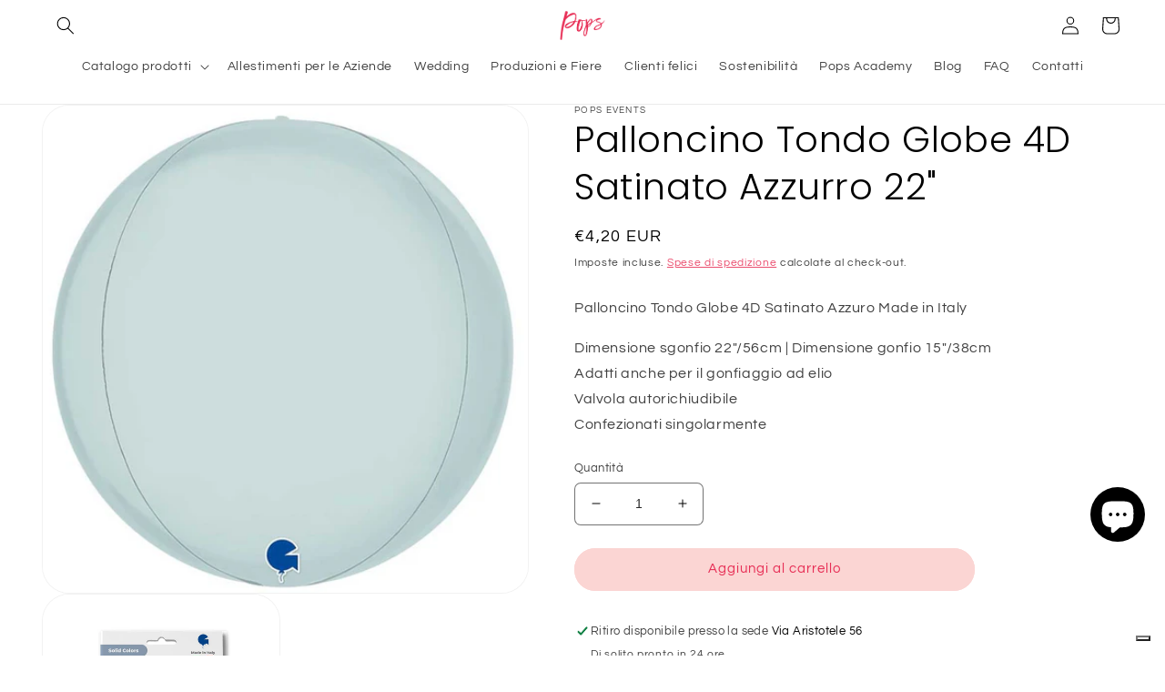

--- FILE ---
content_type: application/javascript; charset=utf-8
request_url: https://cs.iubenda.com/cookie-solution/confs/js/94577344.js
body_size: -285
content:
_iub.csRC = { showBranding: false, publicId: 'a7c41447-6db6-11ee-8bfc-5ad8d8c564c0', floatingGroup: false };
_iub.csEnabled = true;
_iub.csPurposes = [1,3,7,4,5,2];
_iub.cpUpd = 1677327325;
_iub.csT = 0.025;
_iub.googleConsentModeV2 = true;
_iub.totalNumberOfProviders = 8;
